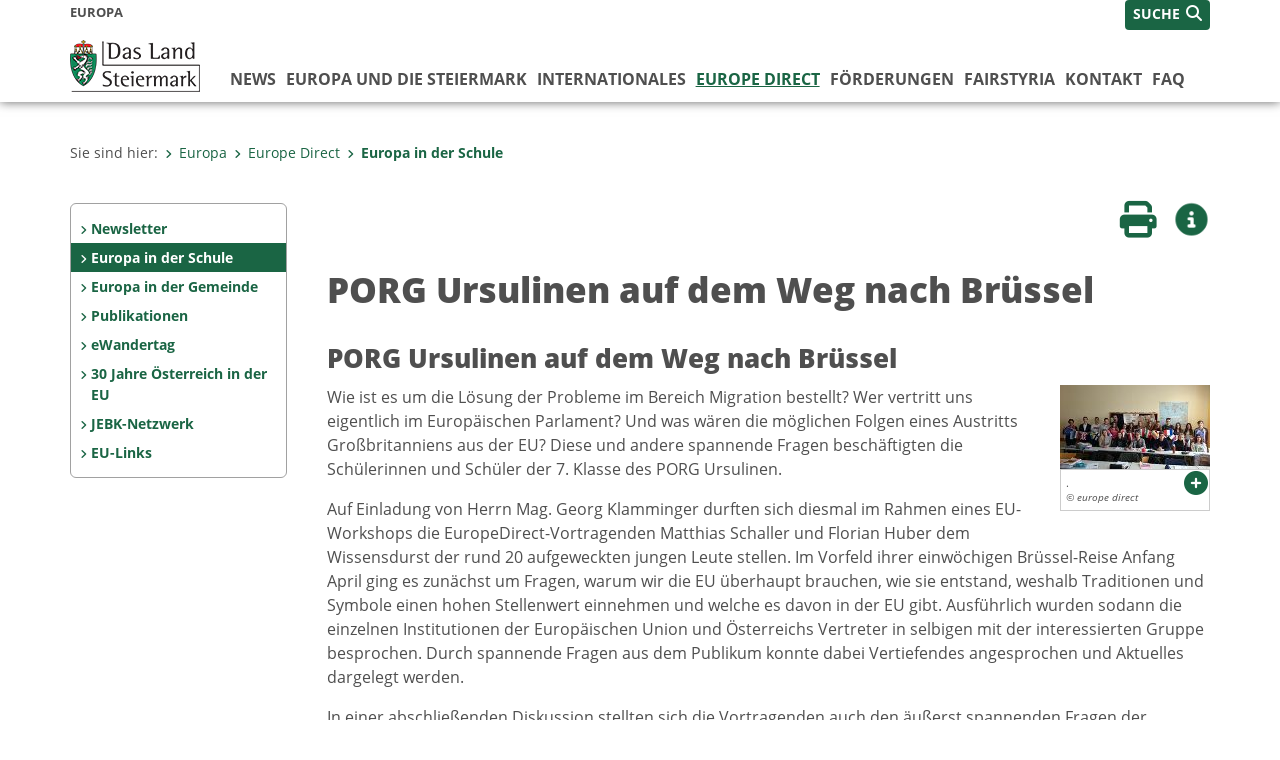

--- FILE ---
content_type: text/html;charset=UTF-8
request_url: https://www.europa.steiermark.at/cms/beitrag/12455171/64043883/
body_size: 7580
content:
<!DOCTYPE html><html lang="de" class="spt">
<!-- icomedias Enterprise|CMS, content and information management by icomedias gmbh - http://icomedias.com/ -->
<head><meta http-equiv="Content-Type" content="text/html; charset=utf-8"><meta name="viewport" content="width=device-width, initial-scale=1"><title>PORG Ursulinen auf dem Weg nach Brüssel - Europa - Land Steiermark</title><meta name="description" content="Graz, 15.03.2016 -Wie ist es um die Lösung der Probleme im Bereich Migration bestellt? Wer vertritt uns eigentlich im Europäischen Parlament? Und was wären ..."><meta name="keywords" content="PG Ursulinen, Europa, Land Steiermark, Steiermark, Styria,"><meta name="author" content="Europa - Land Steiermark, Tina Lechner"><meta name="generator" content="ico-cms"><meta property="og:title" content="PORG Ursulinen auf dem Weg nach Brüssel"><meta property="og:type" content="website"><meta property="og:url" content="https://www.europa.steiermark.at/cms/beitrag/12455171/64043883/"><meta property="og:image" content="https://www.europa.steiermark.at/cms/bilder/693413/80/150/84/d24859a5/Homepage.jpg?as_is=J"><meta property="og:description" content="Graz, 15.03.2016 -Wie ist es um die Lösung der Probleme im Bereich Migration bestellt? Wer vertritt uns eigentlich im Europäischen Parlament? Und was wären ..."><meta property="og:site_name" content="Europa - Land Steiermark"><meta property="og:locale" content="de_DE"><link href="/common/2020/fonts/opensans/css/opensans.css?v=20251211" rel="stylesheet"><link href="/common/2024/fonts/fontawesome/css/allfacss.minified.css?v=20251211" rel="stylesheet"><link href="/common/2024/css/allcss.minified.css?v=20251211" rel="stylesheet"><link href="/common/2020/css/jquery-ui.min.css?v=20251211" rel="stylesheet"><link href="/common/css/jquery-ui.structure.css?v=20251211" rel="stylesheet"><link href="/common/css/jquery-ui.theme.css?v=20251211" rel="stylesheet"><link href="/common/css/jquery.multiselect.css?v=20251211" rel="stylesheet"><link href="/common/2024/css/core-land.min.css?v=20251211" rel="stylesheet"><script>
    var _sitelang = 'DE';
    var _cmscontext = '64043883';
    var _cmsarticle = '12455171';
</script><script src="/common/2024/js/allscripts.minified.js?v=20251211"></script><script src="/common/2020/js/jquery-ui.min.js?v=20251211"></script><script src="/common/js/jsrender.js?v=20251211"></script><script src="/common/js/jquery.multiselect.js?v=20251211"></script><script src="/common/js/jquery.scrollTo.js?v=20251211"></script><script src="/common/2024/js/scripts.js?v=20251211"></script><script src="/common/js/scriptssharednewsportal.minified.js?v=20251211"></script><script type="text/javascript">(function() {
    var art_id = '12455171';

    var http = new XMLHttpRequest();
    var url = '/cms/article-counter.php/12455171';
    var params = 'art_id=' + art_id;
    http.open('POST', url, true);

    http.setRequestHeader('Content-type', 'application/x-www-form-urlencoded');
    http.send(params);
})();
</script><link href="/common/2024/img/favicon.ico" rel="shortcut icon"><link href="/common/2024/img/apple-icon-57x57.png" rel="apple-touch-icon" sizes="57x57"><link href="/common/2024/img/apple-icon-60x60.png" rel="apple-touch-icon" sizes="60x60"><link href="/common/2024/img/apple-icon-72x72.png" rel="apple-touch-icon" sizes="72x72"><link href="/common/2024/img/apple-icon-76x76.png" rel="apple-touch-icon" sizes="76x76"><link href="/common/2024/img/apple-icon-114x114.png" rel="apple-touch-icon" sizes="114x114"><link href="/common/2024/img/apple-icon-120x120.png" rel="apple-touch-icon" sizes="120x120"><link href="/common/2024/img/apple-icon-144x144.png" rel="apple-touch-icon" sizes="144x144"><link href="/common/2024/img/apple-icon-152x152.png" rel="apple-touch-icon" sizes="152x152"><link href="/common/2024/img/apple-icon-180x180.png" rel="apple-touch-icon" sizes="180x180"><link href="/common/2024/img/android-icon-192x192.png" rel="icon" type="image/png" sizes="192x192"><link href="/common/2024/img/favicon-32x32.png" rel="icon" type="image/png" sizes="32x32"><link href="/common/2024/img/favicon-96x96.png" rel="icon" type="image/png" sizes="96x96"><link href="/common/2024/img/favicon-16x16.png" rel="icon" type="image/png" sizes="16x16"><meta name="msapplication-TileColor" content="#ffffff"><meta name="msapplication-TileImage" content="/common/2024/img/ms-icon-144x144.png"><meta name="theme-color" content="#ffffff"></head><body class="page-beitrag server_2946499"><header class="land"><section id="accessible_statement" class="container-fluid d-print-none"><div class="row"><div class="col"><div class="heading">Navigation und Service</div><a accesskey="0" title="[Alt+0] Zum Inhalt" href="/cms/beitrag/12455171/64043883/#main-content" rel="nofollow">[Alt + 0] - Zum Inhalt</a><a accesskey="1" title="[Alt+1] Zur Startseite" href="/" target="_top" rel="nofollow">[Alt + 1] - Zur Startseite</a><a accesskey="2" title="[Alt+2] Zur Suche" href="/cms/beitrag/12455171/64043883/#top-search" rel="nofollow">[Alt + 2] - Zur Suche</a><a accesskey="3" title="[Alt+3] Zur Hautpnavigation" href="/cms/beitrag/12455171/64043883/#navbar-collapse-top" rel="nofollow">[Alt + 3] - Zur Hauptnavigation</a><a accesskey="4" title="[Alt+4] Zur Subnavigation" href="/cms/beitrag/12455171/64043883/#left-content" rel="nofollow">[Alt + 4] - Zur Subnavigation</a><a accesskey="5" title="[Alt+5] Kontakt" href="/cms/beitrag/12455171/64043883/#footer" rel="nofollow">[Alt + 5] - Kontakt</a></div></div></section><section class="container-fluid padding-md-device server-language-search-navbutton"><div class="container px-0"><div class="row g-0"><div class="col-6 server"><div class="servername">Europa</div></div><div class="col-6 language-search-navbutton d-print-none"><div class="navbutton-wrapper d-lg-none"><button data-trigger="navbarNav" class="navbar-toggler" type="button" title="Menü einblenden"><i class="fa-solid fa-bars"></i></button></div><div class="search-wrapper"><a data-bs-toggle="offcanvas" href="#offcanvasSearch" role="button" aria-controls="offcanvasSearch" title="Suche"><span class="wording">SUCHE</span><span class="fa-solid fa-search"></span></a></div></div></div></div></section><section class="container px-0 padding-md-device logo-main-menu"><div class="row g-0"><div class="col-4 col-lg-2 logo"><figure><a href="/" target="_top" title="Link zur Startseite"><img src="/cms/bilder/983522/80/0/0/64f8920e/Land_Steiermark_2024.png" alt="Link zur Startseite" title="Link zur Startseite" /></a></figure></div><div class="col-lg-10 main-menu d-print-none"><div class="row g-0"><div class="col-12"><nav id="navbarNav" class="navbar navbar-expand-lg nav-bg mobile-offcanvas" aria-label="Primary"><div class="container-fluid px-0"><div class="offcanvas-header"><h5 class="offcanvas-title d-inline"> </h5><span class="btn-close-menu float-end" title="Menü ausblenden"><i class="fa-solid fa-circle-xmark fa-2xl"></i></span></div><ul class="nav navbar-nav" id="menu-mainnav"><li class=""><a href="/cms/ziel/2950520/DE/" title="News" target="_top">News</a><div class="flyout-outer container px-0 d-none d-lg-block"><ul class="flyout row"><li class="col-md-3"><a href="https://www.facebook.com/europedirect.steiermark?locale=de_DE" title="Facebook-News" target="_top"><span class="fa-solid fa-angle-right icon-right arrow-styling" aria-hidden="true"></span>Facebook-News</a></li></ul></div></li><li class=""><a href="/cms/ziel/2950567/DE/" title="Europa und die Steiermark" target="_top">Europa und die Steiermark</a><div class="flyout-outer container px-0 d-none d-lg-block"><ul class="flyout row"><li class="col-md-3"><a href="/cms/ziel/42352729/DE/" title="Steiermark-Büro" target="_top"><span class="fa-solid fa-angle-right icon-right arrow-styling" aria-hidden="true"></span>Steiermark-Büro</a></li><li class="col-md-3"><a href="/cms/ziel/69181620/DE/" title="Europastrategie 2021" target="_top"><span class="fa-solid fa-angle-right icon-right arrow-styling" aria-hidden="true"></span>Europastrategie 2021</a></li></ul></div></li><li class=""><a href="/cms/ziel/2950585/DE/" title="Internationales" target="_top">Internationales</a><div class="flyout-outer container px-0 d-none d-lg-block"><ul class="flyout row"><li class="col-md-3"><a href="/cms/ziel/3082096/DE/" title="Partnerregionen" target="_top"><span class="fa-solid fa-angle-right icon-right arrow-styling" aria-hidden="true"></span>Partnerregionen</a></li><li class="col-md-3"><a href="/cms/ziel/2951071/DE/" title="Alpen-Adria-Allianz" target="_top"><span class="fa-solid fa-angle-right icon-right arrow-styling" aria-hidden="true"></span>Alpen-Adria-Allianz</a></li><li class="col-md-3"><a href="/cms/ziel/164633402/DE/" title="Westbalkanschwerpunkt" target="_top"><span class="fa-solid fa-angle-right icon-right arrow-styling" aria-hidden="true"></span>Westbalkanschwerpunkt</a></li><li class="col-md-3"><a href="http://www.verwaltung.steiermark.at/cms/ziel/74837783/DE/" title="Verein Weltsteirer" target="_blank"><span class="fa-solid fa-angle-right icon-right arrow-styling" aria-hidden="true"></span>Verein Weltsteirer</a></li><li class="clearfix w-100 d-none d-lg-block pd-0"></ul></div></li><li class="active"><a href="/cms/ziel/4374611/DE/" title="Europe Direct" target="_top">Europe Direct</a><div class="d-lg-none"><div role="navigation" aria-label="Secondary"><ul class="nav flex-column left-menu"><li><a href="/cms/ziel/3867205/DE/" target="_top" title="Newsletter" class="nav-item no-nav-link px-2 py-1">Newsletter</a></li><li><a href="/cms/ziel/64043883/DE/" target="_top" title="Europa in der Schule" class="nav-item no-nav-link px-2 py-1 active">Europa in der Schule </a></li><li><a href="/cms/ziel/123148630/DE/" target="_top" title="Europa in der Gemeinde" class="nav-item no-nav-link px-2 py-1">Europa in der Gemeinde</a></li><li><a href="/cms/ziel/6360831/DE/" target="_top" title="Publikationen" class="nav-item no-nav-link px-2 py-1">Publikationen</a></li><li><a href="https://www.bildung-stmk.gv.at/unterricht/europaservice/eWandertag-f-r-Schulen.html" target="_top" title="eWandertag" class="nav-item no-nav-link px-2 py-1">eWandertag</a></li><li><a href="/cms/ziel/178996925/DE/" target="_top" title="30 Jahre Österreich in der EU" class="nav-item no-nav-link px-2 py-1">30 Jahre Österreich in der EU</a></li><li><a href="/cms/ziel/183089044/DE/" target="_top" title="JEBK-Netzwerk" class="nav-item no-nav-link px-2 py-1">JEBK-Netzwerk</a></li><li><a href="/cms/ziel/183089615/DE/" target="_top" title="EU-Links" class="nav-item no-nav-link px-2 py-1">EU-Links</a></li></ul></div></div><div class="flyout-outer container px-0 d-none d-lg-block"><ul class="flyout row"><li class="col-md-3"><a href="/cms/ziel/3867205/DE/" title="Newsletter" target="_top"><span class="fa-solid fa-angle-right icon-right arrow-styling" aria-hidden="true"></span>Newsletter</a></li><li class="col-md-3"><a href="/cms/ziel/64043883/DE/" title="Europa in der Schule" target="_top"><span class="fa-solid fa-angle-right icon-right arrow-styling" aria-hidden="true"></span>Europa in der Schule </a></li><li class="col-md-3"><a href="/cms/ziel/123148630/DE/" title="Europa in der Gemeinde" target="_top"><span class="fa-solid fa-angle-right icon-right arrow-styling" aria-hidden="true"></span>Europa in der Gemeinde</a></li><li class="col-md-3"><a href="/cms/ziel/6360831/DE/" title="Publikationen" target="_top"><span class="fa-solid fa-angle-right icon-right arrow-styling" aria-hidden="true"></span>Publikationen</a></li><li class="clearfix w-100 d-none d-lg-block pd-0"><li class="col-md-3"><a href="https://www.bildung-stmk.gv.at/unterricht/europaservice/eWandertag-f-r-Schulen.html" title="eWandertag" target="_top"><span class="fa-solid fa-angle-right icon-right arrow-styling" aria-hidden="true"></span>eWandertag</a></li><li class="col-md-3"><a href="/cms/ziel/178996925/DE/" title="30 Jahre Österreich in der EU" target="_top"><span class="fa-solid fa-angle-right icon-right arrow-styling" aria-hidden="true"></span>30 Jahre Österreich in der EU</a></li><li class="col-md-3"><a href="/cms/ziel/183089044/DE/" title="JEBK-Netzwerk" target="_top"><span class="fa-solid fa-angle-right icon-right arrow-styling" aria-hidden="true"></span>JEBK-Netzwerk</a></li><li class="col-md-3"><a href="/cms/ziel/183089615/DE/" title="EU-Links" target="_top"><span class="fa-solid fa-angle-right icon-right arrow-styling" aria-hidden="true"></span>EU-Links</a></li><li class="clearfix w-100 d-none d-lg-block pd-0"></ul></div></li><li class=""><a href="/cms/ziel/171260497/DE/" title="Förderungen" target="_top">Förderungen</a><div class="flyout-outer container px-0 d-none d-lg-block"><ul class="flyout row"><li class="col-md-3"><a href="/cms/ziel/70873979/DE/" title="EU-Schulreisen" target="_top"><span class="fa-solid fa-angle-right icon-right arrow-styling" aria-hidden="true"></span>EU-Schulreisen</a></li><li class="col-md-3"><a href="/cms/ziel/172007623/DE/" title="Europa und Außenbeziehungen" target="_top"><span class="fa-solid fa-angle-right icon-right arrow-styling" aria-hidden="true"></span>Europa und Außenbeziehungen</a></li><li class="col-md-3"><a href="/cms/ziel/171260990/DE/" title="EZA-Projektförderungen" target="_top"><span class="fa-solid fa-angle-right icon-right arrow-styling" aria-hidden="true"></span>EZA-Projektförderungen</a></li><li class="col-md-3"><a href="/cms/ziel/171651625/DE/" title="EU-Kulturförderungen" target="_top"><span class="fa-solid fa-angle-right icon-right arrow-styling" aria-hidden="true"></span>EU-Kulturförderungen</a></li><li class="clearfix w-100 d-none d-lg-block pd-0"><li class="col-md-3"><a href="/cms/ziel/172479817/DE/" title="Abrechnung" target="_top"><span class="fa-solid fa-angle-right icon-right arrow-styling" aria-hidden="true"></span>Abrechnung</a></li><li class="col-md-3"><a href="https://commission.europa.eu/funding-tenders/find-funding/eu-funding-programmes_de" title="EU-Förderungen" target="_top"><span class="fa-solid fa-angle-right icon-right arrow-styling" aria-hidden="true"></span>EU-Förderungen</a></li></ul></div></li><li class=""><a href="https://www.fairstyria.at/" title="FairStyria" target="_top">FairStyria</a></li><li class=""><a href="/cms/ziel/2962926/DE/" title="Kontakt" target="_top">Kontakt</a></li><li class=""><a href="/cms/ziel/149284439/DE/" title="FAQ" target="_top">FAQ</a></li></ul></div></nav></div></div></div></div></section></header><main class="maincontent container-fluid px-0" id="main-content"><div class="container px-0 padding-md-device"><div class="row g-0"><div class="col-12" id="path"><ol class="breadcrumb d-print-none"><li>Sie sind hier:</li><li><a href="/" target="_top" title="Europa"><span class="fa-solid fa-angle-right icon-right arrow-styling" aria-hidden="true"></span>Europa</a></li><li><a href="/cms/ziel/4374611/DE/" target="_top" title="Europe Direct"><span class="fa-solid fa-angle-right icon-right arrow-styling" aria-hidden="true"></span>Europe Direct</a></li><li class="active"><a href="/cms/ziel/64043883/DE/" target="_top" title="Europa in der Schule"><span class="fa-solid fa-angle-right icon-right arrow-styling" aria-hidden="true"></span>Europa in der Schule </a></li></ol></div><div class="col-lg-2 wide d-none d-lg-block d-print-none" id="left-content"><div role="navigation" aria-label="Secondary"><ul class="nav flex-column left-menu"><li><a href="/cms/ziel/3867205/DE/" target="_top" title="Newsletter" class="nav-item no-nav-link px-2 py-1">Newsletter</a></li><li><a href="/cms/ziel/64043883/DE/" target="_top" title="Europa in der Schule" class="nav-item no-nav-link px-2 py-1 active">Europa in der Schule </a></li><li><a href="/cms/ziel/123148630/DE/" target="_top" title="Europa in der Gemeinde" class="nav-item no-nav-link px-2 py-1">Europa in der Gemeinde</a></li><li><a href="/cms/ziel/6360831/DE/" target="_top" title="Publikationen" class="nav-item no-nav-link px-2 py-1">Publikationen</a></li><li><a href="https://www.bildung-stmk.gv.at/unterricht/europaservice/eWandertag-f-r-Schulen.html" target="_top" title="eWandertag" class="nav-item no-nav-link px-2 py-1">eWandertag</a></li><li><a href="/cms/ziel/178996925/DE/" target="_top" title="30 Jahre Österreich in der EU" class="nav-item no-nav-link px-2 py-1">30 Jahre Österreich in der EU</a></li><li><a href="/cms/ziel/183089044/DE/" target="_top" title="JEBK-Netzwerk" class="nav-item no-nav-link px-2 py-1">JEBK-Netzwerk</a></li><li><a href="/cms/ziel/183089615/DE/" target="_top" title="EU-Links" class="nav-item no-nav-link px-2 py-1">EU-Links</a></li></ul></div></div><div class="col-lg-10 slim print-fullwidth right-offcanvas" id="middle-content"><article class="cms-beitrag"><div class="row g-0 clearfix d-print-none"><section class="col-6 button-vorlesen"><ul class="vorlesen-wrapper"><li><a href="#" title="Seite vorlesen" class="vorlesen-button"><span class="sr-only">Seite vorlesen</span><span class="fa-solid fa-volume fa-2xl" title="Seite vorlesen"></span><div class="wording">Vorlesen</div></a></li></ul><div id="readspeaker_button" class="rs_skip rsbtn rs_preserve rsbtn_customized"><a rel="nofollow" class="rsbtn_play" accesskey="L" title="Text vorlesen" href="//app-eu.readspeaker.com/cgi-bin/rsent?customerid=10245&amp;lang=de_de&amp;readclass=vorlesen&amp;url=https://www.europa.steiermark.at/cms/beitrag/12455171/64043883/"><span class="rsbtn_left rsimg rspart"><span class="rsbtn_text"><span>Vorlesen</span></span></span><span class="rsbtn_right rsimg rsplay rspart"></span></a></div></section><section class="col-6 buttons-social"><ul class="social clearfix"><li><a href="javascript:window.print();" title="Seite drucken"><span class="sr-only">Seite drucken</span><span class="fa fa-print icons fa-2xl"></span><div class="wording">Drucken</div></a></li><li><a data-bs-toggle="offcanvas" href="#offcanvasContainer" role="button" aria-controls="offcanvasContainer" title="Weitere Informationen"><span class="sr-only">Weitere Infos</span><span class="fa-solid fa-circle-info fa-2xl land-beat-stop"></span><div class="wording">Infos</div></a></li></ul><div class="modal fade" id="feedback-dialog" data-root="2024" tabindex="-1" role="dialog" aria-hidden="true" data-articleid="12455171" data-contextid="64043883"><div class="modal-dialog" role="document"><div class="modal-content"><div class="modal-header"><h5 class="modal-title" id="feedbackModalLabel">Feedback verschicken</h5><button type="button" class="btn-close fa-solid fa-circle-xmark fa-2xl" data-bs-dismiss="modal" aria-label="Close" title="Schließen"></button></div><div class="modal-body cms-dialog-placeholder"></div><div class="modal-footer"><button type="button" class="btn btn-primary submit" title="Verschicken">Verschicken</button></div></div></div></div></section></div><header class="vorlesen"><h1>PORG Ursulinen auf dem Weg nach Brüssel</h1></header><div class="txtblock-wrapper vorlesen clearfix"><a id="tb1" class="hide_txt_anchor"></a><h2>PORG Ursulinen auf dem Weg nach Brüssel </h2><div class="txtblock-content standard clearfix"><div class="figure-wrapper rechts"><figure><img src="/cms/bilder/693413/80/150/84/d24859a5/Homepage.jpg" alt="" class="img-txtblock rs_skip"><figcaption class="figcaption-resize with-popup"><a href="/cms/bilder/693413/80/150/84/d24859a5/Homepage.jpg?W=900" title=". © europe direct" class="fa-solid fa-circle-plus link-popup d-print-none rs_skip" data-gallery="" data-description="/cms/bilder/693413/80/150/84/d24859a5/Homepage.jpg?as_is=J&amp;download=J" data-bildtext="" aria-label="Bildvergrößerung: ." role="button" rel="nofollow"></a>.<em class="copyright">© europe direct</em></figcaption></figure></div><p>
Wie ist es um die L&ouml;sung der Probleme im Bereich Migration bestellt? Wer
vertritt uns eigentlich im Europ&auml;ischen Parlament? Und was w&auml;ren die m&ouml;glichen
Folgen eines Austritts Gro&szlig;britanniens aus der EU? Diese und andere spannende
Fragen besch&auml;ftigten die Sch&uuml;lerinnen und Sch&uuml;ler der 7. Klasse des  PORG Ursulinen.
</p>
<p>
Auf Einladung von Herrn Mag. Georg Klamminger durften sich diesmal im
Rahmen eines EU-Workshops die EuropeDirect-Vortragenden Matthias Schaller und
Florian Huber dem Wissensdurst der rund 20 aufgeweckten jungen Leute stellen. Im
Vorfeld ihrer einw&ouml;chigen Br&uuml;ssel-Reise Anfang April ging es zun&auml;chst um Fragen,
warum wir die EU &uuml;berhaupt brauchen, wie sie entstand, weshalb Traditionen und
Symbole einen hohen Stellenwert einnehmen und welche es davon in der EU gibt. Ausf&uuml;hrlich
wurden sodann die einzelnen Institutionen der Europ&auml;ischen Union und
&Ouml;sterreichs Vertreter in selbigen mit der interessierten Gruppe besprochen.
Durch spannende Fragen aus dem Publikum konnte dabei Vertiefendes angesprochen
und Aktuelles dargelegt werden. 
</p>
<p>
In einer abschlie&szlig;enden Diskussion stellten sich die Vortragenden auch den
&auml;u&szlig;erst spannenden Fragen der angehenden EU-Experten. Ein besonderes Anliegen
waren den Sch&uuml;lerinnen und Sch&uuml;lern des PORG Ursulinen dabei naturgem&auml;&szlig;
Fragen zur europ&auml;ischen Migrationspolitik, wie auch allgemein die Ausformung
der Solidarit&auml;t zwischen EU-Staaten.
</p>
<p>
Das europe-direct Team bedankt sich nochmals recht herzlich f&uuml;r den
freundlichen Empfang sowie die gute Zusammenarbeit beim Workshop und w&uuml;nscht
den Sch&uuml;lerinnen und Sch&uuml;lern eine lehrreiche und angenehme Reise nach Br&uuml;ssel!
</p>
<p>
Florian Huber
</p>
</div></div></article></div></div></div></main><div class="offcanvas offcanvas-end" tabindex="-1" id="offcanvasContainer"><div class="offcanvas-header d-flex justify-content-end me-3"><span class="offcanvas-title"> </span><a href="#" class="fa-solid fa-circle-xmark fa-2xl" data-bs-dismiss="offcanvas" title="Schließen"></a></div><div class="offcanvas-body"><div class="container px-0 right-content"><div class="row g-0"><section class="col-12 vorlesen right"><div class="cms-container"><div class="titel"><h2>Kontakt</h2></div><div class="content"><ul class="dienststelle-rechts">
<li title="Kontakt" class="bezeichnung">
<a
href="https://www.europa.steiermark.at/cms/ziel/2962926/DE/"><strong>Abteilung 9 Kultur, Europa, Sport / Referat Europa und Internationales</strong></a></li>
<li title="Telefon" class="tel"><a title="Anrufen: +43 (0)316 877-4517"
href="tel:+433168774517">+43 (0)316 877-4517</a></li>
<li title="Fax" class="fax">+43 (0)316 877-803802</li>
<li title="E-Mail" class="email"><a href="mailto:europa-international@stmk.gv.at">E-Mail</a></li>
<li title="Adresse" class="adresse"><a
href="https://gis.stmk.gv.at/atlas2/Lageplan.asp?code=5739390&typ=ort
" target="_blank">Landhausgasse 7<br/>8010 Graz</a></li>
</ul></div></div></section><div class="clearfix d-none d-md-block d-lg-none"></div><section class="col-12 vorlesen right"><div class="cms-container"><div class="content bild"><a href="http://ec.europa.eu/index_de.htm" target="_blank"><img src="/cms/bilder/689061/80/0/0/87fdf2b2/logo_de.png" alt="Europäische Kommission" title="Europäische Kommission" /></a></div></div></section><div class="clearfix d-none d-md-block d-lg-none"></div><section class="col-12 vorlesen right"><div class="cms-container"><div class="content bild"><a href="http://www.europarl.europa.eu/portal/de" target="_blank"><img src="/cms/bilder/689063/80/0/0/fb3498ff/th.jpg" alt="Europäisches Parlament" title="Europäisches Parlament" /></a></div></div></section><div class="clearfix d-none d-md-block d-lg-none"></div><section class="col-12 vorlesen right"><div class="cms-container"><div class="content bild"><a href="https://europainfo.at/" target="_blank"><img src="/cms/bilder/928341/80/0/0/24478158/LogoEDIC.png" alt="Europe Direct Österreich" title="Europe Direct Österreich" /></a></div></div></section><div class="clearfix d-none d-md-block d-lg-none"></div></div></div></div></div><footer class="container-fluid px-0 d-print-none"><div id="footer" class="container-fluid"><div class="container px-0 padding-md-device"><div class="row g-0"><div class="col-lg-4 info">
    <strong><p>MEDIENINHABER:</p>
    <a href="http://gis2.stmk.gv.at/atlas2/Lageplan.asp?code=5734884&amp;typ=ort" title="Link öffnet ein neues Fenster: Adresse in Karte der GIS-Datenbank" class="underline" target="_blank">Amt der Steiermärkischen Landesregierung<br/>
    8010 Graz-Burg</a></strong>
    <p class="mt-3">Telefon: <a href="tel:+433168770" title="Anrufen: +43 (316) 877-0" class="underline">+43 (316) 877-0</a><br/>
    Fax: +43 (316) 877-2294</p>
</div>
<div class="col-lg-4 quicklinks">
    <p><strong>QUICKLINKS:</strong></p>
    <ul>
        <li><a href="/cms/ziel/74835125/DE" target="_blank" title="Link öffnet ein neues Fenster: Verwaltung & Serviceportal">Verwaltung & Serviceportal</a></li>
        <li><a href="/cms/ziel/74837418/DE" target="_blank" title="Link öffnet ein neues Fenster: Dienststellen & Organigramm">Dienststellen & Organigramm</a></li>
        <li><a href="/cms/ziel/106195/DE" target="_blank" title="Link öffnet ein neues Fenster: Bezirkshauptmannschaften">Bezirkshauptmannschaften</a></li>
        <li><a href="/cms/ziel/127437175/DE/" target="_blank" title="Link öffnet ein neues Fenster: Themen & Fachportale">Themen & Fachportale</a></li>
        <li><a href="/cms/ziel/63200/" target="_blank" title="Link öffnet ein neues Fenster: Politik">Politik</a></li>
        <li><a href="/cms/ziel/154271055/" target="_blank" title="Link öffnet ein neues Fenster: News Portal">News Portal</a></li>
    </ul>
</div>
<div class="col-lg-4 contact">
    <p><a href="/cms/ziel/74837661/DE" target="_blank" title="Link öffnet ein neues Fenster: Finden Sie Ihre Ansprechperson"><i class="fa-solid fa-user pe-2"></i>Finden Sie Ihre Ansprechperson <i class="fa-light fa-angle-right"></i></a></p>
    <p><a href="/cms/ziel/74837418/DE" target="_blank" title="Link öffnet ein neues Fenster: Nehmen Sie Kontakt mit uns auf"><i class="fa-solid fa-envelope pe-2"></i>Nehmen Sie Kontakt mit uns auf <i class="fa-light fa-angle-right"></i></a></p>
    <p><a href="/cms/ziel/176208740/DE/" target="_blank" title="Link öffnet ein neues Fenster: Übermitteln Sie Beschwerden & Hinweise"><i class="fa-solid fa-message pe-2"></i>Übermitteln Sie Beschwerden & Hinweise <i class="fa-light fa-angle-right"></i></a></p>
    <p><a href="/cms/ziel/145195449/DE/" target="_blank" title="Link öffnet ein neues Fenster: Bewerben Sie sich auf unserem Job-Portal"><i class="fa-solid fa-people-group pe-2"></i>Bewerben Sie sich auf unserem Job-Portal <i class="fa-light fa-angle-right"></i></a></p>
    <p><a href="https://www.verwaltung.steiermark.at/cms/nl/?subscribe=" target="_blank" title="Link öffnet ein neues Fenster: Abonnieren Sie unseren Newsletter"><i class="fa-solid fa-newspaper pe-2"></i>Abonnieren Sie unseren Newsletter <i class="fa-light fa-angle-right"></i></a></p>
</div></div></div></div><div id="footer-sub" class="container-fluid"><div class="container px-0 padding-md-device"><div class="row g-0"><div class="col-lg-8 imprint">
                    © 2026 Land Steiermark
                     | <a href="/cms/ziel/5198747/DE" target="_blank" title="Link öffnet ein neues Fenster: Impressum">Impressum</a> | <a href="/cms/ziel/162877096/DE" target="_blank" title="Link öffnet ein neues Fenster: Datenschutz">Datenschutz</a> | <a href="/cms/ziel/169375141/DE" target="_blank" title="Link öffnet ein neues Fenster: Barrierefreiheitserklärung">Barrierefreiheitserklärung</a> | <a href="/sitemap" title="Link zur Sitemap">Sitemap</a></div><div class="col-lg-4 socials"><a href="https://www.facebook.com/steiermark" target="_blank" title="Link öffnet ein neues Fenster: Facebook Land Steiermark"><span class="sr-only">Facebook</span><span class="fa-brands fa-facebook fa-xl"></span></a><a href="https://instagram.com/land_steiermark?ref=badge" target="_blank" title="Link öffnet ein neues Fenster: Instagram Land Steiermark"><span class="sr-only">Instagram</span><span class="fa-brands fa-instagram fa-xl"></span></a><a href="https://linkedin.com/company/land-steiermark" target="_blank" title="Link öffnet ein neues Fenster: LinkedIn Land Steiermark"><span class="sr-only">LinkedIn</span><span class="fa-brands fa-linkedin fa-xl"></span></a><a href="https://www.youtube.com/user/SteiermarkServer" target="_blank" title="Link öffnet ein neues Fenster: Youtube Land Steiermark"><span class="sr-only">Youtube</span><span class="fa-brands fa-youtube fa-xl last"></span></a></div></div></div></div></footer><!-- Matomo -->
<script>
  var _paq = window._paq = window._paq || [];
  /* tracker methods like "setCustomDimension" should be called before "trackPageView" */
  _paq.push(['trackPageView']);
  _paq.push(['enableLinkTracking']);
  (function() {
    var u="https://piwik.steiermark.at/";
    _paq.push(['setTrackerUrl', u+'matomo.php']);
    _paq.push(['setSiteId', '109']);
    var d=document, g=d.createElement('script'), s=d.getElementsByTagName('script')[0];
    g.async=true; g.src=u+'matomo.js'; s.parentNode.insertBefore(g,s);
  })();
</script>
<!-- End Matomo Code --><script src="https://webcachex-eu.datareporter.eu/loader/v2/cmp-load.js?url=3f3d49e6-5e23-4661-bba6-61216c441971.lpeuyk8boyab.b7E" defer></script><div id="blueimp-gallery" class="blueimp-gallery blueimp-gallery-controls"><div class="slides"></div><h3 class="title">Bildergalerie</h3><div class="bildtext-wrapper small d-none d-lg-block"><span class="bildtext"></span></div><div class="download-image-link"></div><a class="prev"><span class="fa-solid fa-angle-left" aria-hidden="true"></span></a><a class="next"><span class="fa-solid fa-angle-right" aria-hidden="true"></span></a><a class="close"><span class="fa fa-times" aria-hidden="true"></span></a><ol class="indicator"></ol></div><div class="offcanvas offcanvas-end" tabindex="-1" id="offcanvasSearch"><div class="offcanvas-header d-flex justify-content-end me-3"><span class="offcanvas-title"> </span><a href="#" class="fa-solid fa-circle-xmark fa-2xl" data-bs-dismiss="offcanvas" title="Schließen"></a></div><div class="offcanvas-body"><form action="/cms/list/5166747/DE/#result" method="get"><input type="hidden" name="c" value="101-"><input type="hidden" name="limit" value="J"><input type="hidden" name="hits" value="10"><input type="hidden" name="sort" value="4"><input type="hidden" name="typ" value="7,8,9,10,11,20,1001"><input type="hidden" name="topstyle" value="N"><label for="qu" class="mb-3"><strong>Wonach suchen Sie?</strong></label><input type="search" class="form-control" placeholder="Suchen nach ..." value="" id="qu" name="qu" aria-label="Suchbegriff global"><button class="mt-3" value="Suchen" title="Suchen"><strong>Suchen</strong><span class="fa-solid fa-search fa-lg ps-2"></span></button></form></div></div><span class="mobile-screen-darken"></span><!--monitoring (c) icomedias.com--></body></html>
